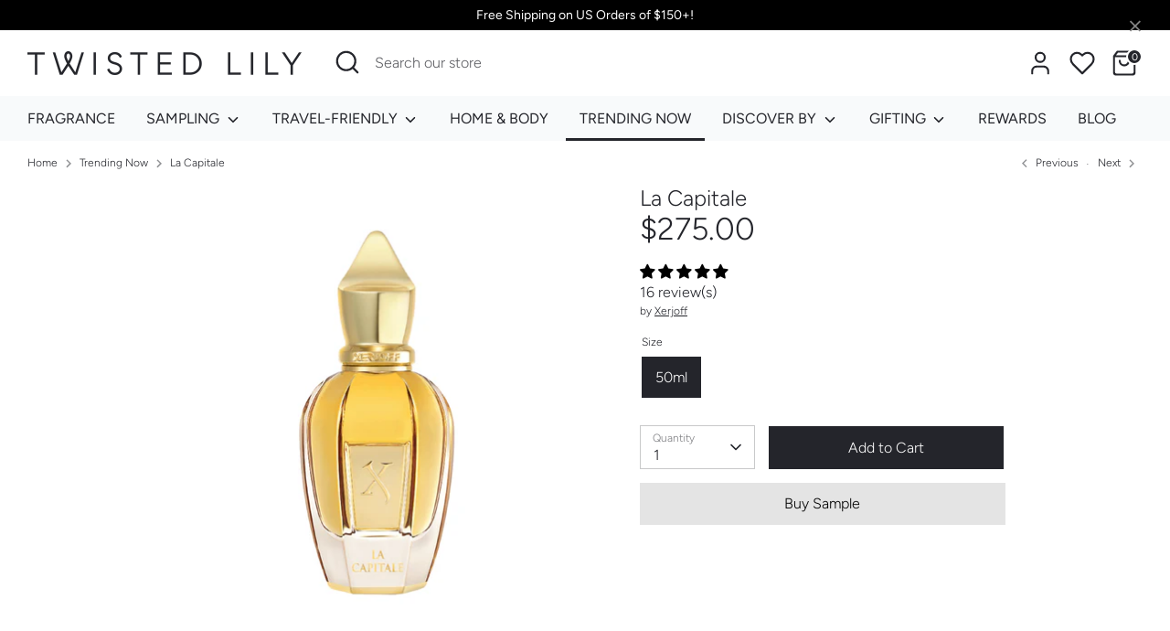

--- FILE ---
content_type: text/javascript; charset=utf-8
request_url: https://twistedlily.com/products/la-capitale.js
body_size: 1319
content:
{"id":4551415562298,"title":"La Capitale","handle":"la-capitale","description":"\u003cp\u003e\u003cem\u003ePart of the Shooting Stars Collection\u003cbr\u003e\u003cspan data-mce-fragment=\"1\"\u003eAVANT-GARDE BOUQUETS OF THESE SOPHISTICATED SCENTS ARE BASED ON THE ANCIENT RECIPES AND TRADITIONS OF GRASSE BUT HAVE ALSO BEEN INSPIRED BY A WONDROUS NATURAL OCCURRENCE. IN 1947, AN AWE-INSPIRING SHOWER OF METEORITES FELL TO EARTH IN EASTERN SIBERIA, RUSSIA, BEYOND THE FOOTHILLS OF THE SIKHOTE-ALIN MOUNTAINS. EACH FRAGRANCE IN THE SHOOTING STARS COLLECTION HAS BEEN CHOSEN TO REFLECT THE SPECIAL NATURE OF THIS EVENT.\u003c\/span\u003e\u003cbr\u003e\u003c\/em\u003e\u003c\/p\u003e\n\u003cp\u003eTHE FRAGRANCE\u003cbr\u003e\u003cem\u003e“A MODERN YET ROMANTIC OVERVIEW OF MOSCOW” \u003cbr\u003e\u003c\/em\u003eDedicated to the city of Moscow and more in general to Russia, La Capitale is a refined perfume capable of enshrining the charm of this boundless country rich in art, history and culture. And at the same time to celebrate the modernity and romanticism of Moscow, a metropolis made of thousands of different districts that all together create that picture of a rich and fascinating city.\u003cbr\u003e\u003c\/p\u003e\n\u003cp\u003eNOTES\u003cbr\u003eTop Notes: Strawberry, Caramel, Peach, Labdanum \u003cbr\u003eHeart Notes: Leather, Iranian Saffron, Ginger, Rose, Amber \u003cbr\u003eBase Notes: Benzoin, Vanilla Bourbon\u003cbr\u003e\u003c\/p\u003e","published_at":"2020-09-14T00:00:02-04:00","created_at":"2020-09-09T15:31:15-04:00","vendor":"Xerjoff","type":"Fragrance","tags":["AUGPriceIncrease25","chery","Crisp","Eau de Parfum","EP Brand","erinfall23","Floral","Floral Amber","Fruity","Full-Bodied Floral","Gourmand","Gourmand-Scents","ijegiftguide","Italy","Oriental","Sample:la-capitale-sample","Sensual \u0026 Alluring","sharida","Strawberry Champagne Truffle","Unisex","VDAYEDIT2024","Warm \u0026 Intoxicating"],"price":27500,"price_min":27500,"price_max":27500,"available":true,"price_varies":false,"compare_at_price":null,"compare_at_price_min":0,"compare_at_price_max":0,"compare_at_price_varies":false,"variants":[{"id":31975953891386,"title":"50ml","option1":"50ml","option2":null,"option3":null,"sku":"50-161 XJ.CAP.50","requires_shipping":true,"taxable":true,"featured_image":{"id":28785020436538,"product_id":4551415562298,"position":1,"created_at":"2022-09-28T15:24:29-04:00","updated_at":"2022-09-28T15:24:31-04:00","alt":null,"width":2000,"height":2000,"src":"https:\/\/cdn.shopify.com\/s\/files\/1\/0259\/2797\/4970\/products\/Xerjoff_lacapitale_50ml.png?v=1664393071","variant_ids":[31975953891386]},"available":true,"name":"La Capitale - 50ml","public_title":"50ml","options":["50ml"],"price":27500,"weight":455,"compare_at_price":null,"inventory_management":"shopify","barcode":"8033488158194","featured_media":{"alt":null,"id":21092405182522,"position":1,"preview_image":{"aspect_ratio":1.0,"height":2000,"width":2000,"src":"https:\/\/cdn.shopify.com\/s\/files\/1\/0259\/2797\/4970\/products\/Xerjoff_lacapitale_50ml.png?v=1664393071"}},"requires_selling_plan":false,"selling_plan_allocations":[]}],"images":["\/\/cdn.shopify.com\/s\/files\/1\/0259\/2797\/4970\/products\/Xerjoff_lacapitale_50ml.png?v=1664393071"],"featured_image":"\/\/cdn.shopify.com\/s\/files\/1\/0259\/2797\/4970\/products\/Xerjoff_lacapitale_50ml.png?v=1664393071","options":[{"name":"Size","position":1,"values":["50ml"]}],"url":"\/products\/la-capitale","media":[{"alt":null,"id":21092405182522,"position":1,"preview_image":{"aspect_ratio":1.0,"height":2000,"width":2000,"src":"https:\/\/cdn.shopify.com\/s\/files\/1\/0259\/2797\/4970\/products\/Xerjoff_lacapitale_50ml.png?v=1664393071"},"aspect_ratio":1.0,"height":2000,"media_type":"image","src":"https:\/\/cdn.shopify.com\/s\/files\/1\/0259\/2797\/4970\/products\/Xerjoff_lacapitale_50ml.png?v=1664393071","width":2000}],"requires_selling_plan":false,"selling_plan_groups":[]}

--- FILE ---
content_type: text/javascript; charset=utf-8
request_url: https://twistedlily.com/collections/trending-now/products/la-capitale.js
body_size: 1617
content:
{"id":4551415562298,"title":"La Capitale","handle":"la-capitale","description":"\u003cp\u003e\u003cem\u003ePart of the Shooting Stars Collection\u003cbr\u003e\u003cspan data-mce-fragment=\"1\"\u003eAVANT-GARDE BOUQUETS OF THESE SOPHISTICATED SCENTS ARE BASED ON THE ANCIENT RECIPES AND TRADITIONS OF GRASSE BUT HAVE ALSO BEEN INSPIRED BY A WONDROUS NATURAL OCCURRENCE. IN 1947, AN AWE-INSPIRING SHOWER OF METEORITES FELL TO EARTH IN EASTERN SIBERIA, RUSSIA, BEYOND THE FOOTHILLS OF THE SIKHOTE-ALIN MOUNTAINS. EACH FRAGRANCE IN THE SHOOTING STARS COLLECTION HAS BEEN CHOSEN TO REFLECT THE SPECIAL NATURE OF THIS EVENT.\u003c\/span\u003e\u003cbr\u003e\u003c\/em\u003e\u003c\/p\u003e\n\u003cp\u003eTHE FRAGRANCE\u003cbr\u003e\u003cem\u003e“A MODERN YET ROMANTIC OVERVIEW OF MOSCOW” \u003cbr\u003e\u003c\/em\u003eDedicated to the city of Moscow and more in general to Russia, La Capitale is a refined perfume capable of enshrining the charm of this boundless country rich in art, history and culture. And at the same time to celebrate the modernity and romanticism of Moscow, a metropolis made of thousands of different districts that all together create that picture of a rich and fascinating city.\u003cbr\u003e\u003c\/p\u003e\n\u003cp\u003eNOTES\u003cbr\u003eTop Notes: Strawberry, Caramel, Peach, Labdanum \u003cbr\u003eHeart Notes: Leather, Iranian Saffron, Ginger, Rose, Amber \u003cbr\u003eBase Notes: Benzoin, Vanilla Bourbon\u003cbr\u003e\u003c\/p\u003e","published_at":"2020-09-14T00:00:02-04:00","created_at":"2020-09-09T15:31:15-04:00","vendor":"Xerjoff","type":"Fragrance","tags":["AUGPriceIncrease25","chery","Crisp","Eau de Parfum","EP Brand","erinfall23","Floral","Floral Amber","Fruity","Full-Bodied Floral","Gourmand","Gourmand-Scents","ijegiftguide","Italy","Oriental","Sample:la-capitale-sample","Sensual \u0026 Alluring","sharida","Strawberry Champagne Truffle","Unisex","VDAYEDIT2024","Warm \u0026 Intoxicating"],"price":27500,"price_min":27500,"price_max":27500,"available":true,"price_varies":false,"compare_at_price":null,"compare_at_price_min":0,"compare_at_price_max":0,"compare_at_price_varies":false,"variants":[{"id":31975953891386,"title":"50ml","option1":"50ml","option2":null,"option3":null,"sku":"50-161 XJ.CAP.50","requires_shipping":true,"taxable":true,"featured_image":{"id":28785020436538,"product_id":4551415562298,"position":1,"created_at":"2022-09-28T15:24:29-04:00","updated_at":"2022-09-28T15:24:31-04:00","alt":null,"width":2000,"height":2000,"src":"https:\/\/cdn.shopify.com\/s\/files\/1\/0259\/2797\/4970\/products\/Xerjoff_lacapitale_50ml.png?v=1664393071","variant_ids":[31975953891386]},"available":true,"name":"La Capitale - 50ml","public_title":"50ml","options":["50ml"],"price":27500,"weight":455,"compare_at_price":null,"inventory_management":"shopify","barcode":"8033488158194","featured_media":{"alt":null,"id":21092405182522,"position":1,"preview_image":{"aspect_ratio":1.0,"height":2000,"width":2000,"src":"https:\/\/cdn.shopify.com\/s\/files\/1\/0259\/2797\/4970\/products\/Xerjoff_lacapitale_50ml.png?v=1664393071"}},"requires_selling_plan":false,"selling_plan_allocations":[]}],"images":["\/\/cdn.shopify.com\/s\/files\/1\/0259\/2797\/4970\/products\/Xerjoff_lacapitale_50ml.png?v=1664393071"],"featured_image":"\/\/cdn.shopify.com\/s\/files\/1\/0259\/2797\/4970\/products\/Xerjoff_lacapitale_50ml.png?v=1664393071","options":[{"name":"Size","position":1,"values":["50ml"]}],"url":"\/products\/la-capitale","media":[{"alt":null,"id":21092405182522,"position":1,"preview_image":{"aspect_ratio":1.0,"height":2000,"width":2000,"src":"https:\/\/cdn.shopify.com\/s\/files\/1\/0259\/2797\/4970\/products\/Xerjoff_lacapitale_50ml.png?v=1664393071"},"aspect_ratio":1.0,"height":2000,"media_type":"image","src":"https:\/\/cdn.shopify.com\/s\/files\/1\/0259\/2797\/4970\/products\/Xerjoff_lacapitale_50ml.png?v=1664393071","width":2000}],"requires_selling_plan":false,"selling_plan_groups":[]}